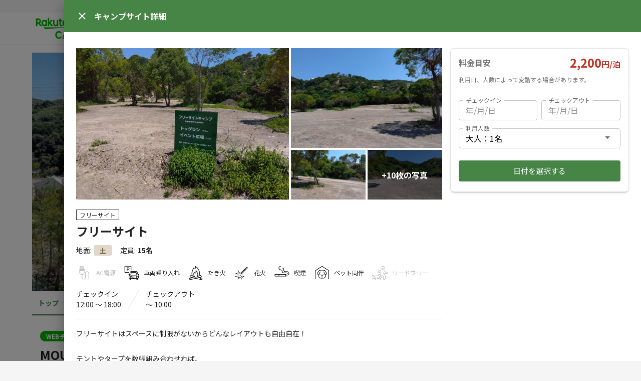

--- FILE ---
content_type: text/html; charset=utf-8
request_url: https://camp.travel.rakuten.co.jp/properties/546/22130
body_size: 9992
content:
<!DOCTYPE html><html lang="ja"><head><script>(function(w,d,s,l,i){w[l]=w[l]||[];w[l].push({'gtm.start':
new Date().getTime(),event:'gtm.js'});var f=d.getElementsByTagName(s)[0],
j=d.createElement(s),dl=l!='dataLayer'?'&l='+l:'';j.async=true;j.src=
'https://www.googletagmanager.com/gtm.js?id='+i+dl;f.parentNode.insertBefore(j,f);
})(window,document,'script','dataLayer','GTM-TDTHM8X');</script>
<meta charset="utf-8" /><title>MOUNTQ フリーサイト｜楽天トラベルキャンプ</title><meta content="フリーサイトはスペースに制限がないからどんなレイアウトも自由自在！" name="description" /><meta content="MOUNTQ フリーサイト" property="og:title" /><meta content="article" property="og:type" /><meta content="ja_JP" property="og:locale" /><meta content="https://storage.googleapis.com/rakuten-camp-pro-assets/uploads%2F07c9d0362a7e963eb6093bf02dcd3e6a.jpeg" property="og:image" /><meta content="楽天トラベルキャンプ" property="og:site_name" /><meta content="フリーサイトはスペースに制限がないからどんなレイアウトも自由自在！" property="og:description" /><meta content="https://camp.travel.rakuten.co.jp/546/properties/22130/22130" property="og:url" /><link href="https://camp.travel.rakuten.co.jp/properties/546" rel="canonical" /><meta content="viewport-fit=cover, width=device-width, initial-scale=1.0, minimum-scale=1.0, maximum-scale=1.0, user-scalable=no" name="viewport" /><meta content="telephone=no" name="format-detection" /><meta content="no" name="msapplication-tap-highlight" /><meta content="IE=edge,chrome=1" http-equiv="X-UA-Compatible" /><meta name="csrf-param" content="authenticity_token" />
<meta name="csrf-token" content="ERG6QswvFFsD7NIedY_T92HF9SyAtqVW2hXHijnH2kNilSSypaVYi6UKlO3VH_tDkbbT_-vdqcga4w-44pV1BQ" /><meta name="csp-nonce" /><meta content="yes" name="apple-mobile-web-app-capable" /><meta content="楽天トラベルキャンプ" name="apple-mobile-web-app-title" /><meta content="black" name="apple-mobile-web-app-status-bar-style" /><meta content="{&quot;env&quot;:&quot;production&quot;,&quot;sentry&quot;:&quot;https://6eff32dfb3e348ef9515ad112f06b308@o4504762056704000.ingest.sentry.io/4504762420625408&quot;,&quot;googleAPIKey&quot;:&quot;AIzaSyB3z09N3mlvhhsHpQ164pX7gJb3-d2dnJY&quot;,&quot;language&quot;:&quot;ja&quot;,&quot;userAuthenticated&quot;:false,&quot;hostAuthenticated&quot;:false,&quot;paymentGateway&quot;:&quot;https://step.payment.rakuten.co.jp/step/payment/V1&quot;,&quot;roomGroup&quot;:{&quot;id&quot;:22130,&quot;propertyId&quot;:546,&quot;order&quot;:null,&quot;roomTitle&quot;:{&quot;ja&quot;:&quot;フリーサイト&quot;},&quot;houseRule&quot;:{&quot;ja&quot;:&quot;ひろびろフリーキャンプサイト♪\n\n≪サイト料≫\nテント1張につき：平日　2,000円／土日祝 　3,000円\n※カレンダーにてご確認ください。\n※複数のテントを利用する場合は、合わせて複数のご予約をお取りください。\n\n≪施設使用料≫\n 大人700円／小人500円（ 6才～12才）\n※施設使用料は現地支払です。\n\n【①～⑤の方は施設利用料無料】\n①5才以下の子供\n②障害者手帳提示\n ③6ヶ月以内の心療内科の診断書提示\n④生活保護受給者証 \n⑤70才以上の高齢者身分証\n\n\n≪定員≫\n20名\n※システム都合により最大15名までしか反映されませんので、16名以上のご予約の場合は直接キャンプ場までお問い合わせください。\n\n\n☆ドッグラン(1匹)☆\n・60分：平日　800円／土日祝　1,200円 \n・180分：平日　1,600円／土日　祝2,400円\n※現地にてご精算頂きます。&quot;},&quot;houseManual&quot;:{},&quot;description&quot;:{&quot;ja&quot;:&quot;フリーサイトはスペースに制限がないからどんなレイアウトも自由自在！\n\nテントやタープを数張組み合わせれば、\n大人数のキャンプでものびのびと過ごせる広いサイトが作れます♪\n&quot;},&quot;size&quot;:null,&quot;roomType&quot;:null,&quot;maximumGuests&quot;:15,&quot;minimumAdultGuests&quot;:null,&quot;beds&quot;:null,&quot;bedrooms&quot;:null,&quot;bathrooms&quot;:null,&quot;bathtubs&quot;:null,&quot;lawType&quot;:&quot;camping&quot;,&quot;roomGroupType&quot;:&quot;free_site&quot;,&quot;roomGroupTypeName&quot;:&quot;フリーサイト&quot;,&quot;groundType&quot;:&quot;ground&quot;,&quot;groundTypeName&quot;:&quot;土&quot;,&quot;reviewStats&quot;:null,&quot;basicPriceSetting&quot;:{&quot;basePrice&quot;:2200,&quot;weeklyDiscount&quot;:null,&quot;cleaningFee&quot;:null,&quot;dailyCleaningFee&quot;:null,&quot;priceForExtraPerson&quot;:null,&quot;personsForExtraFee&quot;:null,&quot;weekendPrice&quot;:3300,&quot;isFridayWeekend&quot;:false,&quot;isSaturdayWeekend&quot;:true,&quot;isSundayWeekend&quot;:true,&quot;isChildrenPriceSetting&quot;:false,&quot;isExtraChildrenPriceSetting&quot;:false,&quot;updatedAt&quot;:&quot;2023-08-11T11:14:55.000Z&quot;},&quot;cancelPolicy&quot;:{&quot;cancelType&quot;:&quot;less_strict&quot;},&quot;reservationRequirement&quot;:{&quot;reservationType&quot;:&quot;stay&quot;,&quot;acceptDays&quot;:1,&quot;acceptDaysHour&quot;:15,&quot;intervalDays&quot;:null,&quot;autoExtendedMonthSpan&quot;:null,&quot;minimumStays&quot;:1,&quot;maximumStays&quot;:null,&quot;checkinFrom&quot;:12,&quot;checkinTo&quot;:18,&quot;checkoutTo&quot;:10,&quot;beforeCheckinMessage&quot;:{&quot;ja&quot;:&quot;&quot;},&quot;checkinInstruction&quot;:{&quot;ja&quot;:&quot;&quot;},&quot;updatedAt&quot;:&quot;2024-04-18T06:40:28.000Z&quot;},&quot;childrenPriceSettings&quot;:[],&quot;bedTypes&quot;:[],&quot;photos&quot;:[{&quot;caption&quot;:null,&quot;hashCaption&quot;:{},&quot;order&quot;:0,&quot;url&quot;:&quot;https://storage.googleapis.com/rakuten-camp-pro-assets/uploads%2Fa66349fa115ef48c098f9ac645519072.jpeg&quot;,&quot;derivatives&quot;:{&quot;large&quot;:&quot;https://storage.googleapis.com/rakuten-camp-pro-assets/uploads%2Fa66349fa115ef48c098f9ac645519072.jpeg&quot;,&quot;medium&quot;:&quot;https://storage.googleapis.com/rakuten-camp-pro-assets/uploads%2F07c9d0362a7e963eb6093bf02dcd3e6a.jpeg&quot;,&quot;small&quot;:&quot;https://storage.googleapis.com/rakuten-camp-pro-assets/uploads%2F82bd98c1e1fac9394b50826529f1cace.jpeg&quot;}},{&quot;caption&quot;:null,&quot;hashCaption&quot;:{},&quot;order&quot;:1,&quot;url&quot;:&quot;https://storage.googleapis.com/rakuten-camp-pro-assets/uploads%2Fe8768fae704f8ca1d7433e60315590a9.jpeg&quot;,&quot;derivatives&quot;:{&quot;large&quot;:&quot;https://storage.googleapis.com/rakuten-camp-pro-assets/uploads%2Fe8768fae704f8ca1d7433e60315590a9.jpeg&quot;,&quot;medium&quot;:&quot;https://storage.googleapis.com/rakuten-camp-pro-assets/uploads%2F112850fe91de03e10ca7f5140d38473f.jpeg&quot;,&quot;small&quot;:&quot;https://storage.googleapis.com/rakuten-camp-pro-assets/uploads%2Fff63e67444a92075d02a29f3c1066e73.jpeg&quot;}},{&quot;caption&quot;:null,&quot;hashCaption&quot;:{},&quot;order&quot;:2,&quot;url&quot;:&quot;https://storage.googleapis.com/rakuten-camp-pro-assets/uploads%2Fc5e75532952e00732d35b22c60a5d592.jpeg&quot;,&quot;derivatives&quot;:{&quot;large&quot;:&quot;https://storage.googleapis.com/rakuten-camp-pro-assets/uploads%2Fc5e75532952e00732d35b22c60a5d592.jpeg&quot;,&quot;medium&quot;:&quot;https://storage.googleapis.com/rakuten-camp-pro-assets/uploads%2F39f5f806ec4c625107baefe3bc73cf5c.jpeg&quot;,&quot;small&quot;:&quot;https://storage.googleapis.com/rakuten-camp-pro-assets/uploads%2F9c3ff1f865bea9991fef9b58a184ae88.jpeg&quot;}},{&quot;caption&quot;:null,&quot;hashCaption&quot;:{},&quot;order&quot;:3,&quot;url&quot;:&quot;https://storage.googleapis.com/rakuten-camp-pro-assets/uploads%2Fcabc5ebb1adea923ee02f149c9d78871.jpeg&quot;,&quot;derivatives&quot;:{&quot;large&quot;:&quot;https://storage.googleapis.com/rakuten-camp-pro-assets/uploads%2Fcabc5ebb1adea923ee02f149c9d78871.jpeg&quot;,&quot;medium&quot;:&quot;https://storage.googleapis.com/rakuten-camp-pro-assets/uploads%2F27b8276c2ba4fe0da6cd0872e9976860.jpeg&quot;,&quot;small&quot;:&quot;https://storage.googleapis.com/rakuten-camp-pro-assets/uploads%2F17e964497c968b24a292907ea0abcf47.jpeg&quot;}},{&quot;caption&quot;:null,&quot;hashCaption&quot;:{},&quot;order&quot;:4,&quot;url&quot;:&quot;https://storage.googleapis.com/rakuten-camp-pro-assets/uploads%2F19535f7f567a78ee24e8cdbdb6434e4e.jpeg&quot;,&quot;derivatives&quot;:{&quot;large&quot;:&quot;https://storage.googleapis.com/rakuten-camp-pro-assets/uploads%2F19535f7f567a78ee24e8cdbdb6434e4e.jpeg&quot;,&quot;medium&quot;:&quot;https://storage.googleapis.com/rakuten-camp-pro-assets/uploads%2F5059edc12409cb10bcbe095567241de0.jpeg&quot;,&quot;small&quot;:&quot;https://storage.googleapis.com/rakuten-camp-pro-assets/uploads%2Fc5ed4559e14f3e0a1b39f87cdda341f7.jpeg&quot;}},{&quot;caption&quot;:null,&quot;hashCaption&quot;:{},&quot;order&quot;:5,&quot;url&quot;:&quot;https://storage.googleapis.com/rakuten-camp-pro-assets/uploads%2F797c80f30fb0cef8de75e914a2cec034.jpeg&quot;,&quot;derivatives&quot;:{&quot;large&quot;:&quot;https://storage.googleapis.com/rakuten-camp-pro-assets/uploads%2F797c80f30fb0cef8de75e914a2cec034.jpeg&quot;,&quot;medium&quot;:&quot;https://storage.googleapis.com/rakuten-camp-pro-assets/uploads%2F79e273375204ebdd2c668f15991f3ab6.jpeg&quot;,&quot;small&quot;:&quot;https://storage.googleapis.com/rakuten-camp-pro-assets/uploads%2F039b6c6942a23c4eab9d90932ea0033c.jpeg&quot;}},{&quot;caption&quot;:null,&quot;hashCaption&quot;:{},&quot;order&quot;:6,&quot;url&quot;:&quot;https://storage.googleapis.com/rakuten-camp-pro-assets/uploads%2F3c4765af8a61f050a9385bad4a75d00f.jpeg&quot;,&quot;derivatives&quot;:{&quot;large&quot;:&quot;https://storage.googleapis.com/rakuten-camp-pro-assets/uploads%2F3c4765af8a61f050a9385bad4a75d00f.jpeg&quot;,&quot;medium&quot;:&quot;https://storage.googleapis.com/rakuten-camp-pro-assets/uploads%2F85cf41e456c9684c6ab811174bbc738f.jpeg&quot;,&quot;small&quot;:&quot;https://storage.googleapis.com/rakuten-camp-pro-assets/uploads%2F377d7471442e0dcd7870843ce3533766.jpeg&quot;}},{&quot;caption&quot;:&quot;玉ねぎテント&quot;,&quot;hashCaption&quot;:{},&quot;order&quot;:7,&quot;url&quot;:&quot;https://storage.googleapis.com/rakuten-camp-pro-assets/uploads%2Fe75aded085d5144b2cc97d4a54439400.jpeg&quot;,&quot;derivatives&quot;:{&quot;large&quot;:&quot;https://storage.googleapis.com/rakuten-camp-pro-assets/uploads%2Fe75aded085d5144b2cc97d4a54439400.jpeg&quot;,&quot;medium&quot;:&quot;https://storage.googleapis.com/rakuten-camp-pro-assets/uploads%2Fa96dc4c36794857da4bcf13fa57c601d.jpeg&quot;,&quot;small&quot;:&quot;https://storage.googleapis.com/rakuten-camp-pro-assets/uploads%2F754d55edabaea2483b76ea6abefd1c38.jpeg&quot;}},{&quot;caption&quot;:&quot;アユ釣り体験&quot;,&quot;hashCaption&quot;:{},&quot;order&quot;:8,&quot;url&quot;:&quot;https://storage.googleapis.com/rakuten-camp-pro-assets/uploads%2F1705fbed1d5c01445170b55c2756a817.jpeg&quot;,&quot;derivatives&quot;:{&quot;large&quot;:&quot;https://storage.googleapis.com/rakuten-camp-pro-assets/uploads%2F1705fbed1d5c01445170b55c2756a817.jpeg&quot;,&quot;medium&quot;:&quot;https://storage.googleapis.com/rakuten-camp-pro-assets/uploads%2F1b942c7a0fd46256c294a7da75fb742b.jpeg&quot;,&quot;small&quot;:&quot;https://storage.googleapis.com/rakuten-camp-pro-assets/uploads%2F20bc14d1174768e2e35ac0246edd0a99.jpeg&quot;}},{&quot;caption&quot;:&quot;動物触れ合い体験&quot;,&quot;hashCaption&quot;:{},&quot;order&quot;:9,&quot;url&quot;:&quot;https://storage.googleapis.com/rakuten-camp-pro-assets/uploads%2Fbb002e1a506c623a38018e030c7e2e9e.jpeg&quot;,&quot;derivatives&quot;:{&quot;large&quot;:&quot;https://storage.googleapis.com/rakuten-camp-pro-assets/uploads%2Fbb002e1a506c623a38018e030c7e2e9e.jpeg&quot;,&quot;medium&quot;:&quot;https://storage.googleapis.com/rakuten-camp-pro-assets/uploads%2F3c73fa206847a382e62e75fd6207594f.jpeg&quot;,&quot;small&quot;:&quot;https://storage.googleapis.com/rakuten-camp-pro-assets/uploads%2F6bc6345ec844885da238ad826351e39c.jpeg&quot;}},{&quot;caption&quot;:&quot;カヌー体験&quot;,&quot;hashCaption&quot;:{},&quot;order&quot;:10,&quot;url&quot;:&quot;https://storage.googleapis.com/rakuten-camp-pro-assets/uploads%2F34cc99e8748f7cd8fa5c60b129844a4b.jpeg&quot;,&quot;derivatives&quot;:{&quot;large&quot;:&quot;https://storage.googleapis.com/rakuten-camp-pro-assets/uploads%2F34cc99e8748f7cd8fa5c60b129844a4b.jpeg&quot;,&quot;medium&quot;:&quot;https://storage.googleapis.com/rakuten-camp-pro-assets/uploads%2F775319b480533d1913b47d848c27816b.jpeg&quot;,&quot;small&quot;:&quot;https://storage.googleapis.com/rakuten-camp-pro-assets/uploads%2F5af0aebbebdbe3356cc6b8fbcf7a2cbb.jpeg&quot;}},{&quot;caption&quot;:&quot;動物触れ合い体験&quot;,&quot;hashCaption&quot;:{},&quot;order&quot;:11,&quot;url&quot;:&quot;https://storage.googleapis.com/rakuten-camp-pro-assets/uploads%2F885c1314c8a7edab73fee1f3618176c0.jpeg&quot;,&quot;derivatives&quot;:{&quot;large&quot;:&quot;https://storage.googleapis.com/rakuten-camp-pro-assets/uploads%2F885c1314c8a7edab73fee1f3618176c0.jpeg&quot;,&quot;medium&quot;:&quot;https://storage.googleapis.com/rakuten-camp-pro-assets/uploads%2F5e1c29b8876ac92a066d754020ff26de.jpeg&quot;,&quot;small&quot;:&quot;https://storage.googleapis.com/rakuten-camp-pro-assets/uploads%2F9c1fd62fe1e336af09148f69ab295def.jpeg&quot;}},{&quot;caption&quot;:&quot;貸切サウナ&quot;,&quot;hashCaption&quot;:{},&quot;order&quot;:12,&quot;url&quot;:&quot;https://storage.googleapis.com/rakuten-camp-pro-assets/uploads%2F16a888da6e352f0d2a4f1a019eb0a219.jpeg&quot;,&quot;derivatives&quot;:{&quot;large&quot;:&quot;https://storage.googleapis.com/rakuten-camp-pro-assets/uploads%2F16a888da6e352f0d2a4f1a019eb0a219.jpeg&quot;,&quot;medium&quot;:&quot;https://storage.googleapis.com/rakuten-camp-pro-assets/uploads%2F6b170784c5c2731b4841c2e7bc778a81.jpeg&quot;,&quot;small&quot;:&quot;https://storage.googleapis.com/rakuten-camp-pro-assets/uploads%2F9d4d31af540ced4d82197b92fcb2a413.jpeg&quot;}},{&quot;caption&quot;:&quot;アサイーボウル&quot;,&quot;hashCaption&quot;:{},&quot;order&quot;:13,&quot;url&quot;:&quot;https://storage.googleapis.com/rakuten-camp-pro-assets/uploads%2Fb2ac8111ee3768acc69f37e832f6cca1.jpeg&quot;,&quot;derivatives&quot;:{&quot;large&quot;:&quot;https://storage.googleapis.com/rakuten-camp-pro-assets/uploads%2Fb2ac8111ee3768acc69f37e832f6cca1.jpeg&quot;,&quot;medium&quot;:&quot;https://storage.googleapis.com/rakuten-camp-pro-assets/uploads%2F3985708ef4a92139432b2cc6260ba1c9.jpeg&quot;,&quot;small&quot;:&quot;https://storage.googleapis.com/rakuten-camp-pro-assets/uploads%2F47229139365d920ab23bd4ed80663c13.jpeg&quot;}}],&quot;amenities&quot;:[{&quot;code&quot;:&quot;wifi&quot;,&quot;category&quot;:&quot;service&quot;,&quot;id&quot;:1,&quot;categoryName&quot;:&quot;サービス&quot;,&quot;name&quot;:&quot;無料Wi-Fi&quot;,&quot;enabled&quot;:false},{&quot;code&quot;:&quot;ac_power_supply&quot;,&quot;category&quot;:&quot;outdoor&quot;,&quot;id&quot;:30,&quot;categoryName&quot;:&quot;アウトドア&quot;,&quot;name&quot;:&quot;AC電源&quot;,&quot;enabled&quot;:false},{&quot;code&quot;:&quot;bonfire&quot;,&quot;category&quot;:&quot;outdoor&quot;,&quot;id&quot;:32,&quot;categoryName&quot;:&quot;アウトドア&quot;,&quot;name&quot;:&quot;たき火台&quot;,&quot;enabled&quot;:false},{&quot;code&quot;:&quot;oven&quot;,&quot;category&quot;:&quot;outdoor&quot;,&quot;id&quot;:33,&quot;categoryName&quot;:&quot;アウトドア&quot;,&quot;name&quot;:&quot;かまど&quot;,&quot;enabled&quot;:false},{&quot;code&quot;:&quot;camping_gear_set&quot;,&quot;category&quot;:&quot;service&quot;,&quot;id&quot;:34,&quot;categoryName&quot;:&quot;サービス&quot;,&quot;name&quot;:&quot;キャンプ道具一式レンタル&quot;,&quot;enabled&quot;:false}],&quot;houseRules&quot;:[{&quot;key&quot;:&quot;parking&quot;,&quot;name&quot;:&quot;車両乗り入れ&quot;,&quot;allowed&quot;:true},{&quot;key&quot;:&quot;firepit&quot;,&quot;name&quot;:&quot;たき火&quot;,&quot;allowed&quot;:true},{&quot;key&quot;:&quot;sparklers&quot;,&quot;name&quot;:&quot;花火&quot;,&quot;allowed&quot;:true},{&quot;key&quot;:&quot;smoking&quot;,&quot;name&quot;:&quot;喫煙&quot;,&quot;allowed&quot;:true},{&quot;key&quot;:&quot;pet&quot;,&quot;name&quot;:&quot;ペット同伴&quot;,&quot;allowed&quot;:true},{&quot;key&quot;:&quot;leash_free_site&quot;,&quot;name&quot;:&quot;リードフリー&quot;,&quot;allowed&quot;:false}],&quot;updatedAt&quot;:&quot;2024-12-03T16:17:34.000Z&quot;,&quot;estimatedPrice&quot;:null,&quot;lowestPrice&quot;:null,&quot;reservationAcceptanceSetting&quot;:null},&quot;propertyPageBanners&quot;:{&quot;upper&quot;:[],&quot;lower&quot;:[{&quot;href&quot;:&quot;https://camp.travel.rakuten.co.jp/campaign-files/guide/index.html?l-id=properties-low-bnr-guide&quot;,&quot;src&quot;:&quot;https://camp.travel.rakuten.co.jp/campaign-files/banners/guide-640x100.png&quot;,&quot;alt&quot;:&quot;楽天トラベルキャンプご利用ガイド&quot;,&quot;from&quot;:null,&quot;to&quot;:null,&quot;newWindow&quot;:false}]},&quot;property&quot;:{&quot;id&quot;:546,&quot;title&quot;:{&quot;ja&quot;:&quot;MOUNTQ&quot;},&quot;countryCode&quot;:&quot;jp&quot;,&quot;zipCode&quot;:&quot;6440025&quot;,&quot;prefecture&quot;:{&quot;en&quot;:&quot;Wakayama&quot;,&quot;ja&quot;:&quot;和歌山県&quot;},&quot;subareaId&quot;:212,&quot;city&quot;:&quot;御坊市&quot;,&quot;hashCity&quot;:{},&quot;streetAddress&quot;:&quot;塩屋町北塩屋 字平井谷565-20&quot;,&quot;hashStreetAddress&quot;:{},&quot;aptName&quot;:&quot;&quot;,&quot;hashAptName&quot;:{},&quot;description&quot;:{&quot;ja&quot;:&quot;MOUNTQのテーマは\n「忘れられない時間をあなたに」\n\n日々の仕事や生活で溜まったストレスを自然の中で思いっきり遊んで発散して、また日常生活に戻って辛い事があってもMOUNTQで過ごした時間を思い出して頑張ってほしい。\n\nそんな思いを込めて施設を作り、誰でも気軽に来れるリーズナブルな料金と楽しいコンテンツの多さを目指しました。&quot;},&quot;lat&quot;:&quot;33.87463360000001&quot;,&quot;lon&quot;:&quot;135.1705059&quot;,&quot;elevation&quot;:34.3,&quot;timezone&quot;:&quot;Asia/Tokyo&quot;,&quot;propertyType&quot;:null,&quot;route&quot;:&quot;[車]阪和道御坊インターから10分ほど&quot;,&quot;hashRoute&quot;:{},&quot;geoLocation&quot;:{&quot;lat&quot;:&quot;33.87463360000001&quot;,&quot;lon&quot;:&quot;135.1705059&quot;},&quot;disinfectionMeasureCodes&quot;:null,&quot;photos&quot;:[{&quot;caption&quot;:&quot;フリーサイト&quot;,&quot;hashCaption&quot;:null,&quot;order&quot;:0,&quot;url&quot;:&quot;https://storage.googleapis.com/rakuten-camp-pro-assets/uploads%2Fb9b3237564082b8e9c75153eef39e3ae.jpeg&quot;,&quot;derivatives&quot;:{&quot;large&quot;:&quot;https://storage.googleapis.com/rakuten-camp-pro-assets/uploads%2Fb9b3237564082b8e9c75153eef39e3ae.jpeg&quot;,&quot;medium&quot;:&quot;https://storage.googleapis.com/rakuten-camp-pro-assets/uploads%2Fa26584eb6a3d334018907cd93808f727.jpeg&quot;,&quot;small&quot;:&quot;https://storage.googleapis.com/rakuten-camp-pro-assets/uploads%2F553209dc4051e4215491ca2ca5714cad.jpeg&quot;}},{&quot;caption&quot;:&quot;フリーサイト&quot;,&quot;hashCaption&quot;:null,&quot;order&quot;:1,&quot;url&quot;:&quot;https://storage.googleapis.com/rakuten-camp-pro-assets/uploads%2Ff319514b312548f827bff8625622c30f.jpeg&quot;,&quot;derivatives&quot;:{&quot;large&quot;:&quot;https://storage.googleapis.com/rakuten-camp-pro-assets/uploads%2Ff319514b312548f827bff8625622c30f.jpeg&quot;,&quot;medium&quot;:&quot;https://storage.googleapis.com/rakuten-camp-pro-assets/uploads%2Fd5c2def4e79cab8e3d960c8f1cc4ee02.jpeg&quot;,&quot;small&quot;:&quot;https://storage.googleapis.com/rakuten-camp-pro-assets/uploads%2F05ee2d1b1ab66929786031e8032204ab.jpeg&quot;}},{&quot;caption&quot;:&quot;炊事場&quot;,&quot;hashCaption&quot;:null,&quot;order&quot;:2,&quot;url&quot;:&quot;https://storage.googleapis.com/rakuten-camp-pro-assets/uploads%2Fac6f3e93d4687f43358585c9791c1f6d.jpeg&quot;,&quot;derivatives&quot;:{&quot;large&quot;:&quot;https://storage.googleapis.com/rakuten-camp-pro-assets/uploads%2Fac6f3e93d4687f43358585c9791c1f6d.jpeg&quot;,&quot;medium&quot;:&quot;https://storage.googleapis.com/rakuten-camp-pro-assets/uploads%2Ffd8e88633a5b524614e1bbd668f05ea4.jpeg&quot;,&quot;small&quot;:&quot;https://storage.googleapis.com/rakuten-camp-pro-assets/uploads%2F8211fe19e3b5629efff1caa7312a04aa.jpeg&quot;}},{&quot;caption&quot;:&quot;炊事場＆シャワールーム&quot;,&quot;hashCaption&quot;:null,&quot;order&quot;:3,&quot;url&quot;:&quot;https://storage.googleapis.com/rakuten-camp-pro-assets/uploads%2F281adbb3515037d0fc0875200ec6b8ee.jpeg&quot;,&quot;derivatives&quot;:{&quot;large&quot;:&quot;https://storage.googleapis.com/rakuten-camp-pro-assets/uploads%2F281adbb3515037d0fc0875200ec6b8ee.jpeg&quot;,&quot;medium&quot;:&quot;https://storage.googleapis.com/rakuten-camp-pro-assets/uploads%2Fae4e79e21ae1da307965dce40081cb43.jpeg&quot;,&quot;small&quot;:&quot;https://storage.googleapis.com/rakuten-camp-pro-assets/uploads%2F7387dd2fb46eb9db0dc742cd6d71ec8e.jpeg&quot;}},{&quot;caption&quot;:&quot;玉ねぎテント&quot;,&quot;hashCaption&quot;:null,&quot;order&quot;:4,&quot;url&quot;:&quot;https://storage.googleapis.com/rakuten-camp-pro-assets/uploads%2F75a79d7ad68e35e465a159135d7cea6b.jpeg&quot;,&quot;derivatives&quot;:{&quot;large&quot;:&quot;https://storage.googleapis.com/rakuten-camp-pro-assets/uploads%2F75a79d7ad68e35e465a159135d7cea6b.jpeg&quot;,&quot;medium&quot;:&quot;https://storage.googleapis.com/rakuten-camp-pro-assets/uploads%2Fea282921b963ebd6e97012cb26cfb13a.jpeg&quot;,&quot;small&quot;:&quot;https://storage.googleapis.com/rakuten-camp-pro-assets/uploads%2F99f71351729540bc52e4cfff95ea04fa.jpeg&quot;}},{&quot;caption&quot;:&quot;玉ねぎテント&quot;,&quot;hashCaption&quot;:null,&quot;order&quot;:5,&quot;url&quot;:&quot;https://storage.googleapis.com/rakuten-camp-pro-assets/uploads%2Ff90df8c77af6ad1111fd81bd5e2b6db4.jpeg&quot;,&quot;derivatives&quot;:{&quot;large&quot;:&quot;https://storage.googleapis.com/rakuten-camp-pro-assets/uploads%2Ff90df8c77af6ad1111fd81bd5e2b6db4.jpeg&quot;,&quot;medium&quot;:&quot;https://storage.googleapis.com/rakuten-camp-pro-assets/uploads%2F3df182b9560ada4e8b723085f25ac51d.jpeg&quot;,&quot;small&quot;:&quot;https://storage.googleapis.com/rakuten-camp-pro-assets/uploads%2Ffa03be46e92e05985c885244cee55759.jpeg&quot;}},{&quot;caption&quot;:&quot;玉ねぎテント&quot;,&quot;hashCaption&quot;:null,&quot;order&quot;:6,&quot;url&quot;:&quot;https://storage.googleapis.com/rakuten-camp-pro-assets/uploads%2F38696b00206bab1c0ac5152753b099e6.jpeg&quot;,&quot;derivatives&quot;:{&quot;large&quot;:&quot;https://storage.googleapis.com/rakuten-camp-pro-assets/uploads%2F38696b00206bab1c0ac5152753b099e6.jpeg&quot;,&quot;medium&quot;:&quot;https://storage.googleapis.com/rakuten-camp-pro-assets/uploads%2F6ac4b1da4a973ca774bf2e4477a73192.jpeg&quot;,&quot;small&quot;:&quot;https://storage.googleapis.com/rakuten-camp-pro-assets/uploads%2Feff2e9b192c5b75771a9df80ac3e7bc4.jpeg&quot;}},{&quot;caption&quot;:&quot;玉ねぎテント&quot;,&quot;hashCaption&quot;:null,&quot;order&quot;:7,&quot;url&quot;:&quot;https://storage.googleapis.com/rakuten-camp-pro-assets/uploads%2F467250d752fd39514a0433f78d2225fc.jpeg&quot;,&quot;derivatives&quot;:{&quot;large&quot;:&quot;https://storage.googleapis.com/rakuten-camp-pro-assets/uploads%2F467250d752fd39514a0433f78d2225fc.jpeg&quot;,&quot;medium&quot;:&quot;https://storage.googleapis.com/rakuten-camp-pro-assets/uploads%2Fe3ba44725d6e66a7b8ae9115dc5b2c49.jpeg&quot;,&quot;small&quot;:&quot;https://storage.googleapis.com/rakuten-camp-pro-assets/uploads%2Fec9e78d442dca98d83367bccfdd99bac.jpeg&quot;}},{&quot;caption&quot;:&quot;アユ・アマゴ釣り体験&quot;,&quot;hashCaption&quot;:null,&quot;order&quot;:8,&quot;url&quot;:&quot;https://storage.googleapis.com/rakuten-camp-pro-assets/uploads%2F83cdae524451e5eabb408240a76a0279.jpeg&quot;,&quot;derivatives&quot;:{&quot;large&quot;:&quot;https://storage.googleapis.com/rakuten-camp-pro-assets/uploads%2F83cdae524451e5eabb408240a76a0279.jpeg&quot;,&quot;medium&quot;:&quot;https://storage.googleapis.com/rakuten-camp-pro-assets/uploads%2Fdc230ed03054f7e1589dd8bef717876f.jpeg&quot;,&quot;small&quot;:&quot;https://storage.googleapis.com/rakuten-camp-pro-assets/uploads%2F674a64cdd3e7fc2ed6278c764a6949b7.jpeg&quot;}},{&quot;caption&quot;:&quot;受付所&quot;,&quot;hashCaption&quot;:null,&quot;order&quot;:9,&quot;url&quot;:&quot;https://storage.googleapis.com/rakuten-camp-pro-assets/uploads%2F15dd06dae5b2f068bea2e943e555cc5e.jpeg&quot;,&quot;derivatives&quot;:{&quot;large&quot;:&quot;https://storage.googleapis.com/rakuten-camp-pro-assets/uploads%2F15dd06dae5b2f068bea2e943e555cc5e.jpeg&quot;,&quot;medium&quot;:&quot;https://storage.googleapis.com/rakuten-camp-pro-assets/uploads%2F9e97d6e8467e71aff1d71ea88ed10ec6.jpeg&quot;,&quot;small&quot;:&quot;https://storage.googleapis.com/rakuten-camp-pro-assets/uploads%2F089b2817d3b747e4577b6c665d1946c6.jpeg&quot;}},{&quot;caption&quot;:&quot;ボートハウス&quot;,&quot;hashCaption&quot;:null,&quot;order&quot;:10,&quot;url&quot;:&quot;https://storage.googleapis.com/rakuten-camp-pro-assets/uploads%2Fd0c1964c3b606cd7833eb78ccdf93f31.jpeg&quot;,&quot;derivatives&quot;:{&quot;large&quot;:&quot;https://storage.googleapis.com/rakuten-camp-pro-assets/uploads%2Fd0c1964c3b606cd7833eb78ccdf93f31.jpeg&quot;,&quot;medium&quot;:&quot;https://storage.googleapis.com/rakuten-camp-pro-assets/uploads%2F60daf22070a1ad6b2194289d9a6bef17.jpeg&quot;,&quot;small&quot;:&quot;https://storage.googleapis.com/rakuten-camp-pro-assets/uploads%2F1043cf690831bd18a65c2c1ed9e8d8f6.jpeg&quot;}},{&quot;caption&quot;:&quot;ボートハウス&quot;,&quot;hashCaption&quot;:null,&quot;order&quot;:11,&quot;url&quot;:&quot;https://storage.googleapis.com/rakuten-camp-pro-assets/uploads%2F19d5b878085bf91bd5188c3ade32fee6.jpeg&quot;,&quot;derivatives&quot;:{&quot;large&quot;:&quot;https://storage.googleapis.com/rakuten-camp-pro-assets/uploads%2F19d5b878085bf91bd5188c3ade32fee6.jpeg&quot;,&quot;medium&quot;:&quot;https://storage.googleapis.com/rakuten-camp-pro-assets/uploads%2Fef84b75733f492787259542463b82e00.jpeg&quot;,&quot;small&quot;:&quot;https://storage.googleapis.com/rakuten-camp-pro-assets/uploads%2F08fadb6995403bbe0d7a0d4e7b96bac5.jpeg&quot;}},{&quot;caption&quot;:&quot;アサイーボウル&quot;,&quot;hashCaption&quot;:null,&quot;order&quot;:12,&quot;url&quot;:&quot;https://storage.googleapis.com/rakuten-camp-pro-assets/uploads%2F4c307a60014eef7d892c98fad048f680.jpeg&quot;,&quot;derivatives&quot;:{&quot;large&quot;:&quot;https://storage.googleapis.com/rakuten-camp-pro-assets/uploads%2F4c307a60014eef7d892c98fad048f680.jpeg&quot;,&quot;medium&quot;:&quot;https://storage.googleapis.com/rakuten-camp-pro-assets/uploads%2F24192602421066da225a644eca809e9b.jpeg&quot;,&quot;small&quot;:&quot;https://storage.googleapis.com/rakuten-camp-pro-assets/uploads%2Fdae478b7d4ab9e4af2d2863db3aca5d2.jpeg&quot;}},{&quot;caption&quot;:&quot;触れ合い体験&quot;,&quot;hashCaption&quot;:null,&quot;order&quot;:13,&quot;url&quot;:&quot;https://storage.googleapis.com/rakuten-camp-pro-assets/uploads%2F125e1e694bf926c925ca279cf39b08bd.jpeg&quot;,&quot;derivatives&quot;:{&quot;large&quot;:&quot;https://storage.googleapis.com/rakuten-camp-pro-assets/uploads%2F125e1e694bf926c925ca279cf39b08bd.jpeg&quot;,&quot;medium&quot;:&quot;https://storage.googleapis.com/rakuten-camp-pro-assets/uploads%2Fbccf5d891397d4953380e52c1cab383a.jpeg&quot;,&quot;small&quot;:&quot;https://storage.googleapis.com/rakuten-camp-pro-assets/uploads%2Feb1c17e31008fe6a736b60bd9e982f49.jpeg&quot;}},{&quot;caption&quot;:&quot;&quot;,&quot;hashCaption&quot;:null,&quot;order&quot;:14,&quot;url&quot;:&quot;https://storage.googleapis.com/rakuten-camp-pro-assets/uploads%2F6c948f2e42dddc92c907b5c41fb3b3c2.jpeg&quot;,&quot;derivatives&quot;:{&quot;large&quot;:&quot;https://storage.googleapis.com/rakuten-camp-pro-assets/uploads%2F6c948f2e42dddc92c907b5c41fb3b3c2.jpeg&quot;,&quot;medium&quot;:&quot;https://storage.googleapis.com/rakuten-camp-pro-assets/uploads%2F058ea093371ebc25a66dc8b25b75033e.jpeg&quot;,&quot;small&quot;:&quot;https://storage.googleapis.com/rakuten-camp-pro-assets/uploads%2F00043948e032f02020ab5f842330ab75.jpeg&quot;}},{&quot;caption&quot;:&quot;触れ合い体験&quot;,&quot;hashCaption&quot;:null,&quot;order&quot;:15,&quot;url&quot;:&quot;https://storage.googleapis.com/rakuten-camp-pro-assets/uploads%2F28473550c4b8abe8c1b40ebf4a5a9a81.jpeg&quot;,&quot;derivatives&quot;:{&quot;large&quot;:&quot;https://storage.googleapis.com/rakuten-camp-pro-assets/uploads%2F28473550c4b8abe8c1b40ebf4a5a9a81.jpeg&quot;,&quot;medium&quot;:&quot;https://storage.googleapis.com/rakuten-camp-pro-assets/uploads%2F5eadae21dada67d0e4a0f32c198df171.jpeg&quot;,&quot;small&quot;:&quot;https://storage.googleapis.com/rakuten-camp-pro-assets/uploads%2Fa79918955183f1380d078d5c75b21dfa.jpeg&quot;}},{&quot;caption&quot;:&quot;カヌー体験&quot;,&quot;hashCaption&quot;:null,&quot;order&quot;:16,&quot;url&quot;:&quot;https://storage.googleapis.com/rakuten-camp-pro-assets/uploads%2F74e26822b2004f84b367f5e70dbccee1.jpeg&quot;,&quot;derivatives&quot;:{&quot;large&quot;:&quot;https://storage.googleapis.com/rakuten-camp-pro-assets/uploads%2F74e26822b2004f84b367f5e70dbccee1.jpeg&quot;,&quot;medium&quot;:&quot;https://storage.googleapis.com/rakuten-camp-pro-assets/uploads%2Fbb17b987d92bfd4baab9a217c486c875.jpeg&quot;,&quot;small&quot;:&quot;https://storage.googleapis.com/rakuten-camp-pro-assets/uploads%2Feb1afc902553f8e559b3d585a1810559.jpeg&quot;}},{&quot;caption&quot;:&quot;貸切ジャグジー&quot;,&quot;hashCaption&quot;:null,&quot;order&quot;:17,&quot;url&quot;:&quot;https://storage.googleapis.com/rakuten-camp-pro-assets/uploads%2F6fbb3d196b7ef363c9b31c5b6bb202fd.jpeg&quot;,&quot;derivatives&quot;:{&quot;large&quot;:&quot;https://storage.googleapis.com/rakuten-camp-pro-assets/uploads%2F6fbb3d196b7ef363c9b31c5b6bb202fd.jpeg&quot;,&quot;medium&quot;:&quot;https://storage.googleapis.com/rakuten-camp-pro-assets/uploads%2Fd1571d2f0483a7bde5b7a36ad614a396.jpeg&quot;,&quot;small&quot;:&quot;https://storage.googleapis.com/rakuten-camp-pro-assets/uploads%2F663caccc99cec37da7b5b6bb07299cd6.jpeg&quot;}},{&quot;caption&quot;:&quot;貸切サウナ&quot;,&quot;hashCaption&quot;:null,&quot;order&quot;:18,&quot;url&quot;:&quot;https://storage.googleapis.com/rakuten-camp-pro-assets/uploads%2F5cfa96a87ff12d1cb47c7ff325435d7a.jpeg&quot;,&quot;derivatives&quot;:{&quot;large&quot;:&quot;https://storage.googleapis.com/rakuten-camp-pro-assets/uploads%2F5cfa96a87ff12d1cb47c7ff325435d7a.jpeg&quot;,&quot;medium&quot;:&quot;https://storage.googleapis.com/rakuten-camp-pro-assets/uploads%2F405f521699ad3a67506db2d0ca83d961.jpeg&quot;,&quot;small&quot;:&quot;https://storage.googleapis.com/rakuten-camp-pro-assets/uploads%2Fb6c27d926564271174e5551a6c5fff34.jpeg&quot;}}],&quot;tags&quot;:[{&quot;code&quot;:&quot;ash_dump&quot;,&quot;name&quot;:&quot;灰捨て場&quot;,&quot;category&quot;:&quot;facilities&quot;},{&quot;code&quot;:&quot;bath&quot;,&quot;name&quot;:&quot;温浴施設&quot;,&quot;category&quot;:&quot;facilities&quot;},{&quot;code&quot;:&quot;dog_run&quot;,&quot;name&quot;:&quot;ドッグラン&quot;,&quot;category&quot;:&quot;facilities&quot;},{&quot;code&quot;:&quot;flush_toilet&quot;,&quot;name&quot;:&quot;水洗トイレ&quot;,&quot;category&quot;:&quot;facilities&quot;},{&quot;code&quot;:&quot;garbage_disposal&quot;,&quot;name&quot;:&quot;ゴミ捨て場&quot;,&quot;category&quot;:&quot;facilities&quot;},{&quot;code&quot;:&quot;hot_water&quot;,&quot;name&quot;:&quot;給湯設備&quot;,&quot;category&quot;:&quot;facilities&quot;},{&quot;code&quot;:&quot;outdoor_kitchen&quot;,&quot;name&quot;:&quot;炊事場&quot;,&quot;category&quot;:&quot;facilities&quot;},{&quot;code&quot;:&quot;parking&quot;,&quot;name&quot;:&quot;駐車場&quot;,&quot;category&quot;:&quot;facilities&quot;},{&quot;code&quot;:&quot;playground&quot;,&quot;name&quot;:&quot;アスレチック・遊具&quot;,&quot;category&quot;:&quot;facilities&quot;},{&quot;code&quot;:&quot;restaurant&quot;,&quot;name&quot;:&quot;レストラン・食堂&quot;,&quot;category&quot;:&quot;facilities&quot;},{&quot;code&quot;:&quot;sauna&quot;,&quot;name&quot;:&quot;サウナ&quot;,&quot;category&quot;:&quot;facilities&quot;},{&quot;code&quot;:&quot;shared_pool&quot;,&quot;name&quot;:&quot;プール&quot;,&quot;category&quot;:&quot;facilities&quot;},{&quot;code&quot;:&quot;shop&quot;,&quot;name&quot;:&quot;売店&quot;,&quot;category&quot;:&quot;facilities&quot;},{&quot;code&quot;:&quot;shower&quot;,&quot;name&quot;:&quot;コインシャワー&quot;,&quot;category&quot;:&quot;facilities&quot;},{&quot;code&quot;:&quot;vending_machine&quot;,&quot;name&quot;:&quot;自動販売機&quot;,&quot;category&quot;:&quot;facilities&quot;},{&quot;code&quot;:&quot;family_camping&quot;,&quot;name&quot;:&quot;ファミリーにおすすめ&quot;,&quot;category&quot;:&quot;features&quot;},{&quot;code&quot;:&quot;group_camping&quot;,&quot;name&quot;:&quot;グループにおすすめ&quot;,&quot;category&quot;:&quot;features&quot;},{&quot;code&quot;:&quot;forest&quot;,&quot;name&quot;:&quot;林間&quot;,&quot;category&quot;:&quot;location&quot;},{&quot;code&quot;:&quot;hill&quot;,&quot;name&quot;:&quot;高台&quot;,&quot;category&quot;:&quot;location&quot;},{&quot;code&quot;:&quot;lake&quot;,&quot;name&quot;:&quot;湖&quot;,&quot;category&quot;:&quot;location&quot;},{&quot;code&quot;:&quot;nearby_convenience_store&quot;,&quot;name&quot;:&quot;コンビニ&quot;,&quot;category&quot;:&quot;neighborhood&quot;},{&quot;code&quot;:&quot;nearby_home_improvement_store&quot;,&quot;name&quot;:&quot;ホームセンター&quot;,&quot;category&quot;:&quot;neighborhood&quot;},{&quot;code&quot;:&quot;nearby_hospital&quot;,&quot;name&quot;:&quot;病院&quot;,&quot;category&quot;:&quot;neighborhood&quot;},{&quot;code&quot;:&quot;nearby_hot_spring&quot;,&quot;name&quot;:&quot;立ち寄り温泉&quot;,&quot;category&quot;:&quot;neighborhood&quot;},{&quot;code&quot;:&quot;nearby_super_market&quot;,&quot;name&quot;:&quot;スーパー&quot;,&quot;category&quot;:&quot;neighborhood&quot;},{&quot;code&quot;:&quot;cash&quot;,&quot;name&quot;:&quot;現金&quot;,&quot;category&quot;:&quot;payment_methods&quot;},{&quot;code&quot;:&quot;credit&quot;,&quot;name&quot;:&quot;クレジットカード&quot;,&quot;category&quot;:&quot;payment_methods&quot;},{&quot;code&quot;:&quot;electronic&quot;,&quot;name&quot;:&quot;電子マネー&quot;,&quot;category&quot;:&quot;payment_methods&quot;},{&quot;code&quot;:&quot;qr&quot;,&quot;name&quot;:&quot;QRコード決済&quot;,&quot;category&quot;:&quot;payment_methods&quot;}],&quot;information&quot;:{&quot;tagline&quot;:{&quot;ja&quot;:&quot;忘れられない時間をあなたに&quot;},&quot;phoneNumber&quot;:null,&quot;parking&quot;:{&quot;ja&quot;:&quot;専用駐車場あり（無料） 100台&quot;},&quot;facilities&quot;:{&quot;ja&quot;:&quot;\nフリーサイト デイキャンプ\nフリーキャンプサイトで自由にBBQ、焚き火、昼寝もOK! 日帰りBBQやイベントなどにおすすめ！（料金はフリーサイト使用料金と同じ）\n\n\nフリーサイト イベント広場\nイベント広場では、アーティストによるライブやパフォーマンスなどを開催予定です。詳細はインスタグラム等でご確認ください。\n\n鍵付き 区画サイト\n使用できるスペースが仕切られているのでプライベートを保たれ安心です。全サイト鍵付き。静かな環境 ＆ プライベートドックランとしても利用できます。（画像クリックで価格などの詳細表示）\n\n\nフリーサイト\nスペースに制限がないため、テントやタープを数張組み合わせれば、大人数のキャンプでものびのびと過ごせます。有料ドックラン、イベント広場あり。（画像クリックで価格などの詳細表示）&quot;},&quot;rentals&quot;:{&quot;ja&quot;:&quot;レンタルキャンプグッツ\nキャンプセット・テントなどのアウトドア用品レンタル。\n●手ぶらOK! フルセット 7,000円\n（画像クリックで価格などの詳細表示）\n\nBBQコンロ 1,500円〜\nクーラーBOX 500円〜\nシェラフ 1,000円〜\nテント 2,000円〜\n焚き火台 1,000円〜\nドラム缶風呂 3,000円\nハンモック 1,000円\nランタン 500円〜\nクッキングセット 2,000円〜\n(包丁、まな板、なべ、フライパン、調味料セット)\n&quot;},&quot;businessPeriodType&quot;:&quot;all_year&quot;,&quot;businessPeriod&quot;:{&quot;ja&quot;:&quot;&quot;},&quot;holidayType&quot;:&quot;none&quot;,&quot;holiday&quot;:{&quot;ja&quot;:&quot;&quot;},&quot;payment&quot;:{&quot;ja&quot;:&quot;&quot;},&quot;isAddressRequired&quot;:false,&quot;atmosphere&quot;:50,&quot;userBaseRatio&quot;:{&quot;duo&quot;:20,&quot;solo&quot;:15,&quot;group&quot;:25,&quot;family&quot;:40},&quot;userBase&quot;:{&quot;ja&quot;:&quot;&quot;}},&quot;notice&quot;:{&quot;body&quot;:{&quot;ja&quot;:&quot;＜御願い＞\nご予定が変わられた場合は、\n必ずマイページからキャンセル処理をよろしくお願い致します。\n\n●施設使用料で遊べる無料メニュー\n\n各種ゲーム貸し出し\n卓球、バトミントン、キャッチボール\nパターゴルフ\n焚火セット\n\n\n●有料メニュー\n貸切ジャグジー\n貸切サウナ\nたこ焼きセット\nピザ作り体験\nアニマルふれあい\nカヌー体験\nあゆ、アマゴ釣り体験\nプール体験（夏季限定）&quot;},&quot;status&quot;:&quot;published&quot;,&quot;createdAt&quot;:&quot;2024-05-01T05:00:12.106Z&quot;,&quot;updatedAt&quot;:&quot;2025-08-20T00:46:04.211Z&quot;},&quot;lawTypes&quot;:{&quot;hotelBusinessLaw&quot;:0,&quot;camping&quot;:5},&quot;isCouponLabelVisible&quot;:true,&quot;review&quot;:{&quot;total&quot;:9,&quot;overall&quot;:4.111111111111111,&quot;cleanliness&quot;:4.0,&quot;facilities&quot;:3.7777777777777777,&quot;location&quot;:4.222222222222222,&quot;safety&quot;:3.888888888888889,&quot;overallHistogram&quot;:[{&quot;key&quot;:4.0,&quot;docCount&quot;:8},{&quot;key&quot;:5.0,&quot;docCount&quot;:1}]},&quot;updatedAt&quot;:&quot;2025-08-20T00:46:04.000Z&quot;,&quot;favorite&quot;:null,&quot;user&quot;:{&quot;qualifiedInvoiceIssuer&quot;:null},&quot;favoriteCount&quot;:139}}" name="x-application-data" /><link href="https://fonts.googleapis.com" rel="preconnect" /><link crossorigin="anonymous" href="https://fonts.gstatic.com" rel="preconnect" /><link href="https://fonts.googleapis.com/css2?family=Noto+Sans+JP:wght@400;700&amp;display=swap" rel="stylesheet" /><link rel="stylesheet" media="all" href="/assets/application-b8738ba5932e1661e73ae6f44f37db26952488f3b9a15d44333a4aca705ae95d.css" /><link rel="stylesheet" media="screen" href="/packs/properties/show-6df8e23d560c0a36129e.css" /><script src="/packs/application-2e17a5cf398553fb4f73.js"></script><script src="//www.rakuten.co.jp/com/advance/gora/TopPage_Targeting/responsive/condition.js"></script><script src="//r.r10s.jp/com/ap/target/phoenix-3.1.1.min.js"></script></head><body><noscript><iframe src="https://www.googletagmanager.com/ns.html?id=GTM-TDTHM8X" height="0" width="0" style="display:none;visibility:hidden"></iframe></noscript>
<div id="root"></div><script src="/packs/properties/show-6ec0caf4a669a4473c65.js"></script></body></html>

--- FILE ---
content_type: image/svg+xml
request_url: https://camp.travel.rakuten.co.jp/packs/acce7cd72d74a119a1be5590e6c5689e.svg
body_size: -76
content:
<svg width="40" height="20" viewBox="0 0 40 20" fill="none" xmlns="http://www.w3.org/2000/svg">
<path d="M10 6L20 20H0L10 6Z" fill="#338855"/>
<path d="M25 0L40 20H10L25 0Z" fill="#338855"/>
</svg>


--- FILE ---
content_type: application/javascript
request_url: https://camp.travel.rakuten.co.jp/packs/75-ec7256ad1f95702b71a5.js
body_size: 3444
content:
(window.webpackJsonp=window.webpackJsonp||[]).push([[75],{2554:function(e,t,n){"use strict";n.d(t,"a",(function(){return b}));var r=n(0),a=n(264),o=n(10),l=n(13);function i(e,t){var n=Object.keys(e);if(Object.getOwnPropertySymbols){var r=Object.getOwnPropertySymbols(e);t&&(r=r.filter((function(t){return Object.getOwnPropertyDescriptor(e,t).enumerable}))),n.push.apply(n,r)}return n}function c(e,t,n){return(t=function(e){var t=function(e,t){if("object"!=typeof e||!e)return e;var n=e[Symbol.toPrimitive];if(void 0!==n){var r=n.call(e,t||"default");if("object"!=typeof r)return r;throw new TypeError("@@toPrimitive must return a primitive value.")}return("string"===t?String:Number)(e)}(e,"string");return"symbol"==typeof t?t:t+""}(t))in e?Object.defineProperty(e,t,{value:n,enumerable:!0,configurable:!0,writable:!0}):e[t]=n,e}function m(e,t){return function(e){if(Array.isArray(e))return e}(e)||function(e,t){var n=null==e?null:"undefined"!=typeof Symbol&&e[Symbol.iterator]||e["@@iterator"];if(null!=n){var r,a,o,l,i=[],c=!0,m=!1;try{if(o=(n=n.call(e)).next,0===t){if(Object(n)!==n)return;c=!1}else for(;!(c=(r=o.call(n)).done)&&(i.push(r.value),i.length!==t);c=!0);}catch(e){m=!0,a=e}finally{try{if(!c&&null!=n.return&&(l=n.return(),Object(l)!==l))return}finally{if(m)throw a}}return i}}(e,t)||function(e,t){if(e){if("string"==typeof e)return u(e,t);var n={}.toString.call(e).slice(8,-1);return"Object"===n&&e.constructor&&(n=e.constructor.name),"Map"===n||"Set"===n?Array.from(e):"Arguments"===n||/^(?:Ui|I)nt(?:8|16|32)(?:Clamped)?Array$/.test(n)?u(e,t):void 0}}(e,t)||function(){throw new TypeError("Invalid attempt to destructure non-iterable instance.\nIn order to be iterable, non-array objects must have a [Symbol.iterator]() method.")}()}function u(e,t){(null==t||t>e.length)&&(t=e.length);for(var n=0,r=Array(t);n<t;n++)r[n]=e[n];return r}function b(e,t){var n=Object(a.a)(),u=m(Object(r.useState)(""),2),b=u[0],f=u[1],d=Object(o.K)().language,s={zoom:t.zoom||12,size:t.size,maptype:t.maptype||"terrain",markers:t.markers||"size:large|color:red",language:d||"ja",scale:t.scale||2};return Object(r.useEffect)((function(){e.id&&s.size&&(f(""),n.get(l.a.api.staticMap).query(function(e){for(var t=1;t<arguments.length;t++){var n=null!=arguments[t]?arguments[t]:{};t%2?i(Object(n),!0).forEach((function(t){c(e,t,n[t])})):Object.getOwnPropertyDescriptors?Object.defineProperties(e,Object.getOwnPropertyDescriptors(n)):i(Object(n)).forEach((function(t){Object.defineProperty(e,t,Object.getOwnPropertyDescriptor(n,t))}))}return e}({property_id:e.id},s)).then((function(e){var t=e.body;f(t)})).catch((function(e){console.error(e)})))}),[e.id]),b}},2602:function(e,t,n){var r=n(516),a=n(541),o=n(806),l=n(154),i=n(198),c=n(517);e.exports=function(e,t,n,m){var u=-1,b=a,f=!0,d=e.length,s=[],p=t.length;if(!d)return s;n&&(t=l(t,i(n))),m?(b=o,f=!1):t.length>=200&&(b=c,f=!1,t=new r(t));e:for(;++u<d;){var y=e[u],v=null==n?y:n(y);if(y=m||0!==y?y:0,f&&v==v){for(var g=p;g--;)if(t[g]===v)continue e;s.push(y)}else b(t,v,m)||s.push(y)}return s}},2714:function(e,t,n){var r=n(2602),a=n(805),o=n(105),l=n(869),i=n(890),c=n(785),m=l((function(e,t){var n=c(t);return i(n)&&(n=void 0),i(e)?r(e,a(t,1,i,!0),o(n,2)):[]}));e.exports=m},2720:function(e,t,n){"use strict";n.r(t);var r=n(0),a=n.n(r),o=n(4),l=n(27),i=n(28),c=n(10),m=["children","component","variant"];function u(){return u=Object.assign?Object.assign.bind():function(e){for(var t=1;t<arguments.length;t++){var n=arguments[t];for(var r in n)({}).hasOwnProperty.call(n,r)&&(e[r]=n[r])}return e},u.apply(null,arguments)}var b=Object(o.a)(l.a)((function(e){var t=e.theme;return{borderBottom:"2px solid ".concat(t.palette.primary.main),position:"relative","&:before, &:after":{position:"absolute",bottom:0,display:"block",content:'""',width:"40px",height:"20px",backgroundImage:"url(".concat(Object(c.i)("mountain.svg"),")")},"&:before":{left:t.spacing(2)},"&:after":{right:t.spacing(2)}}})),f=function(e){var t=e.children,n=e.component,r=void 0===n?"h2":n,o=e.variant,l=void 0===o?"h2":o,c=function(e,t){if(null==e)return{};var n,r,a=function(e,t){if(null==e)return{};var n={};for(var r in e)if({}.hasOwnProperty.call(e,r)){if(-1!==t.indexOf(r))continue;n[r]=e[r]}return n}(e,t);if(Object.getOwnPropertySymbols){var o=Object.getOwnPropertySymbols(e);for(r=0;r<o.length;r++)n=o[r],-1===t.indexOf(n)&&{}.propertyIsEnumerable.call(e,n)&&(a[n]=e[n])}return a}(e,m);return a.a.createElement(b,u({pb:1,mb:4,textAlign:"center"},c),a.a.createElement(i.a,{component:r,variant:l,color:"primary"},t))},d=n(1528),s=n(577),p=n(191),y=n(2714),v=n.n(y),g=n(165),h=n(1159),E=n(1654),O=n(1322),j=n(2554),w=n(703),x=Object(o.a)("th")((function(e){return{width:"1%",verticalAlign:"top",whiteSpace:"nowrap",textAlign:"right",fontSize:e.theme.typography.body1.fontSize}})),P=function(e){var t=e.header,n=e.subheader,r=e.children;return a.a.createElement(a.a.Fragment,null,a.a.createElement(d.a,{component:"h3",subheader:n},t),a.a.createElement(l.a,{px:{xs:0,sm:2},mt:2,mb:4},r))},S=a.a.createElement(i.a,{variant:"caption"}," / ");t.default=function(){var e,t,n,r,o,m,u=Object(s.b)().property,b=Object(p.b)(),d=b.propertyTags,y=b.propertyInformation,k=u.tagsIndexByCategory,z=k.facilities,A=k.payment_methods,I=k.neighborhood,T=Object(c.K)().propertyPageBanners,_=[].concat((null==T?void 0:T.lower)||[]).map((function(e){return new h.a(e)})).filter((function(e){return e.visible})),C=v()(d.filterByCategory("facilities"),z,"code"),F=Object(j.a)(u,{size:"640x400"});return a.a.createElement(a.a.Fragment,null,a.a.createElement(f,{component:"h2"},"キャンプ場情報"),a.a.createElement(l.a,{px:{xs:0,sm:2}},a.a.createElement(P,{header:"場内共用施設・設備"},null!=z&&z.length?a.a.createElement(a.a.Fragment,null,a.a.createElement(l.a,{mb:1},a.a.createElement(i.a,{variant:"body1"},"キャンプ場利用者が利用できる施設・設備:")),a.a.createElement(l.a,{mb:2},a.a.createElement(i.a,{variant:"body2"},Object(c.l)(null==z?void 0:z.map((function(e){return e.name})),S)))):null,Object(c.m)(null===(e=u.information)||void 0===e?void 0:e.facilities)?a.a.createElement(l.a,{bgcolor:"sand.50",p:2},a.a.createElement(i.a,{variant:"body2"},Object(c.n)(Object(c.m)(u.information.facilities)))):null,null!=C&&C.length?a.a.createElement(a.a.Fragment,null,a.a.createElement(l.a,{mt:2,mb:1},a.a.createElement(i.a,{variant:"body1"},"下記の施設・設備はありません:")),a.a.createElement(l.a,{mb:2},a.a.createElement(i.a,{variant:"body2",color:"action.disabled"},Object(c.l)(C.map((function(e){var t=e.name;return a.a.createElement("del",null,t)})),S)))):null),a.a.createElement(P,{header:"レンタル可能用品"},a.a.createElement(i.a,{variant:"body2"},Object(c.n)(Object(c.m)(null===(t=u.information)||void 0===t?void 0:t.rentals))||"なし")),a.a.createElement(P,{header:"対応決済方法",subheader:"キャンプ場でお支払いが必要になった際の対応決済方法"},a.a.createElement(i.a,{variant:"body2"},Object(c.l)(null==A?void 0:A.map((function(e){return e.name})),S)),a.a.createElement(l.a,{my:1},a.a.createElement(i.a,{variant:"body2"},Object(c.n)(Object(c.m)(null===(n=u.information)||void 0===n?void 0:n.payment))))),a.a.createElement(P,{header:"営業情報"},a.a.createElement("table",{size:"small",padding:"none"},a.a.createElement("tbody",null,a.a.createElement("tr",null,a.a.createElement(x,null,"営業期間:"),a.a.createElement("td",null,a.a.createElement(l.a,{ml:1,mb:2},a.a.createElement(i.a,{variant:"body1"},u.enumName(y.data,"information.businessPeriodType")),a.a.createElement(i.a,{variant:"body2"},Object(c.n)(Object(c.m)(null===(r=u.information)||void 0===r?void 0:r.businessPeriod)))))),a.a.createElement("tr",null,a.a.createElement(x,null,"定休日:"),a.a.createElement("td",null,a.a.createElement(l.a,{ml:1},a.a.createElement(i.a,{variant:"body1"},u.enumName(y.data,"information.holidayType")),a.a.createElement(i.a,{variant:"body2"},Object(c.n)(Object(c.m)(null===(o=u.information)||void 0===o?void 0:o.holiday))))))))),a.a.createElement(P,{header:"駐車場情報"},a.a.createElement(i.a,{variant:"body2"},Object(c.n)(Object(c.m)(null===(m=u.information)||void 0===m?void 0:m.parking)))),a.a.createElement(P,{header:"近隣施設"},a.a.createElement(i.a,{variant:"body2"},Object(c.l)(null==I?void 0:I.map((function(e){return e.name})),S))),a.a.createElement(P,{header:"キャンプ場までのアクセス"},a.a.createElement(i.a,{variant:"body2"},Object(c.n)(u.route)),a.a.createElement(i.a,{variant:"body2",mt:4,mb:1},a.a.createElement(l.a,{component:"span",mr:2},u.fullAddress),a.a.createElement(g.a,{href:u.googleMapUrl,underline:"hover",target:"_blank",rel:"noopener noreferrer",display:"inline-block"},"Googleマップで見る")),a.a.createElement("a",{href:u.googleMapUrl,target:"_blank",rel:"noopener noreferrer",title:"Googleマップで見る"},F?a.a.createElement("img",{src:F,width:"640",alt:u.localized("title")}):a.a.createElement(w.a,{size:20})))),_.length>0&&a.a.createElement(a.a.Fragment,null,a.a.createElement(l.a,{borderTop:"1px dashed",borderColor:"grey.500",mb:"20px"}),a.a.createElement(l.a,{component:"section",display:"grid",alignItems:"center",justifyContent:"center",mt:1,mb:2,gap:{xs:"8px",sm:"20px"}},a.a.createElement(i.a,{component:"h2",sx:E.a},"キャンペーン"),_.map((function(e,t){var n=e.href,r=e.src,o=e.alt,i=e.rel,c=e.newWindow;return a.a.createElement(l.a,{key:t,maxHeight:100,maxWidth:640},a.a.createElement(O.a,{href:n,rel:i,target:c?"_blank":"_self",sx:{borderRadius:0}},a.a.createElement("img",{className:"auto-height",src:r,alt:o,width:"640",height:"100",loading:"lazy"})))})))))}}}]);